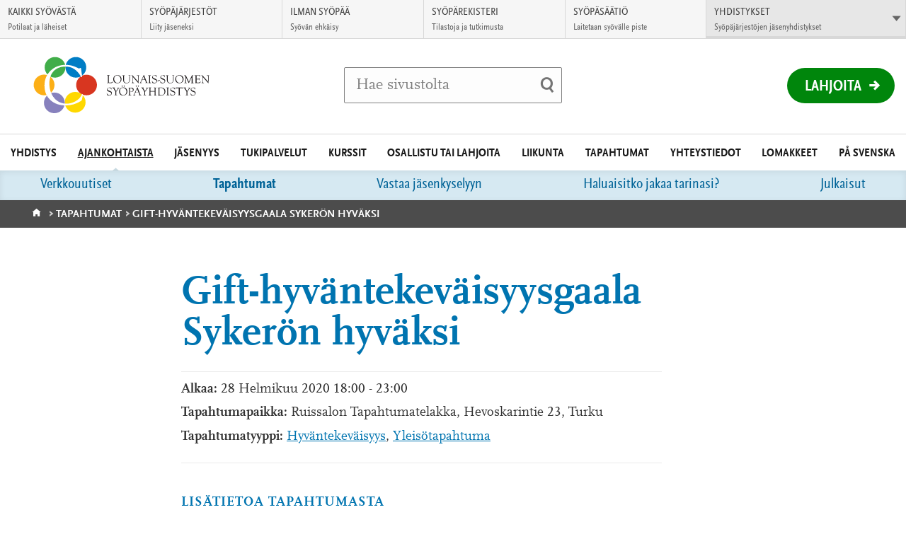

--- FILE ---
content_type: text/html; charset=UTF-8
request_url: https://www.lounais-suomensyopayhdistys.fi/ajankohtaista/tapahtumat/gift-hyvantekevaisyysgaala-sykeron-hyvaksi/
body_size: 13706
content:
<!DOCTYPE html>
<html class="no-js" lang="fi">
<head>

    <!-- Google Tag Manager -->
<script>(function(w,d,s,l,i){w[l]=w[l]||[];w[l].push({'gtm.start':
new Date().getTime(),event:'gtm.js'});var f=d.getElementsByTagName(s)[0],
j=d.createElement(s),dl=l!='dataLayer'?'&l='+l:'';j.async=true;j.src=
'https://www.googletagmanager.com/gtm.js?id='+i+dl;f.parentNode.insertBefore(j,f);
})(window,document,'script','dataLayer','GTM-MLGJQXX');</script>
<!-- End Google Tag Manager -->
    <!-- Global site tag (gtag.js) - Google Analytics -->

    <script async src="https://www.googletagmanager.com/gtag/js?id=UA-3110307-36"></script>

    <script>

      window.dataLayer = window.dataLayer || [];

      function gtag(){dataLayer.push(arguments);}

      gtag('js', new Date());



      gtag('config', 'UA-3110307-36');

    </script>

    <meta charset="UTF-8">
    <meta http-equiv="X-UA-Compatible" content="IE=edge">
    <title>Gift-hyväntekeväisyysgaala Sykerön hyväksi | Lounais-Suomen Syöpäyhdistys</title>

    <meta name="viewport" content="width=device-width, initial-scale=1.0, minimum-scale=1.0">
    <meta property="fb:app_id" content="828864433901368" />

    <link rel="shortcut icon" href="https://www.lounais-suomensyopayhdistys.fi/app/themes/alueellisetsyopayhdistykset/assets/images/favicons/favicon.ico" />
    <link rel="apple-touch-icon-precomposed" sizes="57x57" href="https://www.lounais-suomensyopayhdistys.fi/app/themes/alueellisetsyopayhdistykset/assets/images/favicons/apple-touch-icon-57x57.png" />
    <link rel="apple-touch-icon-precomposed" sizes="114x114" href="https://www.lounais-suomensyopayhdistys.fi/app/themes/alueellisetsyopayhdistykset/assets/images/favicons/apple-touch-icon-114x114.png" />
    <link rel="apple-touch-icon-precomposed" sizes="72x72" href="https://www.lounais-suomensyopayhdistys.fi/app/themes/alueellisetsyopayhdistykset/assets/images/favicons/apple-touch-icon-72x72.png" />
    <link rel="apple-touch-icon-precomposed" sizes="144x144" href="https://www.lounais-suomensyopayhdistys.fi/app/themes/alueellisetsyopayhdistykset/assets/images/favicons/apple-touch-icon-144x144.png" />
    <link rel="apple-touch-icon-precomposed" sizes="60x60" href="https://www.lounais-suomensyopayhdistys.fi/app/themes/alueellisetsyopayhdistykset/assets/images/favicons/apple-touch-icon-60x60.png" />
    <link rel="apple-touch-icon-precomposed" sizes="120x120" href="https://www.lounais-suomensyopayhdistys.fi/app/themes/alueellisetsyopayhdistykset/assets/images/favicons/apple-touch-icon-120x120.png" />
    <link rel="apple-touch-icon-precomposed" sizes="76x76" href="https://www.lounais-suomensyopayhdistys.fi/app/themes/alueellisetsyopayhdistykset/assets/images/favicons/apple-touch-icon-76x76.png" />
    <link rel="apple-touch-icon-precomposed" sizes="152x152" href="https://www.lounais-suomensyopayhdistys.fi/app/themes/alueellisetsyopayhdistykset/assets/images/favicons/apple-touch-icon-152x152.png" />
    <link rel="icon" type="image/png" href="https://www.lounais-suomensyopayhdistys.fi/app/themes/alueellisetsyopayhdistykset/assets/images/favicons/favicon-196x196.png" sizes="196x196" />
    <link rel="icon" type="image/png" href="https://www.lounais-suomensyopayhdistys.fi/app/themes/alueellisetsyopayhdistykset/assets/images/favicons/favicon-96x96.png" sizes="96x96" />
    <link rel="icon" type="image/png" href="https://www.lounais-suomensyopayhdistys.fi/app/themes/alueellisetsyopayhdistykset/assets/images/favicons/favicon-64x64.png" sizes="64x64" />
    <link rel="icon" type="image/png" href="https://www.lounais-suomensyopayhdistys.fi/app/themes/alueellisetsyopayhdistykset/assets/images/favicons/favicon-48x48.png" sizes="48x48" />
    <link rel="icon" type="image/png" href="https://www.lounais-suomensyopayhdistys.fi/app/themes/alueellisetsyopayhdistykset/assets/images/favicons/favicon-32x32.png" sizes="32x32" />
    <link rel="icon" type="image/png" href="https://www.lounais-suomensyopayhdistys.fi/app/themes/alueellisetsyopayhdistykset/assets/images/favicons/favicon-24x24.png" sizes="24x24" />
    <link rel="icon" type="image/png" href="https://www.lounais-suomensyopayhdistys.fi/app/themes/alueellisetsyopayhdistykset/assets/images/favicons/favicon-16x16.png" sizes="16x16" />
    <link rel="icon" type="image/png" href="https://www.lounais-suomensyopayhdistys.fi/app/themes/alueellisetsyopayhdistykset/assets/images/favicons/favicon-128x128.png" sizes="128x128" />
    <meta name="msapplication-square70x70logo" content="https://www.lounais-suomensyopayhdistys.fi/app/themes/alueellisetsyopayhdistykset/assets/images/favicons/mstile-70x70.png" />
    <meta name="msapplication-square150x150logo" content="https://www.lounais-suomensyopayhdistys.fi/app/themes/alueellisetsyopayhdistykset/assets/images/favicons/mstile-150x150.png" />
    <meta name="msapplication-wide310x150logo" content="https://www.lounais-suomensyopayhdistys.fi/app/themes/alueellisetsyopayhdistykset/assets/images/favicons/mstile-310x150.png" />
    <meta name="msapplication-square310x310logo" content="https://www.lounais-suomensyopayhdistys.fi/app/themes/alueellisetsyopayhdistykset/assets/images/favicons/mstile-310x310.png" />
    <meta name="msapplication-TileColor" content="#ffffff"/>

    <!--[if gt IE 8]><!-->
        <link rel="stylesheet" href="https://www.lounais-suomensyopayhdistys.fi/app/themes/alueellisetsyopayhdistykset/assets/css/main.min.css?ver=1766131396">
    <!--<![endif]-->    <script id="CookieConsent" src="https://policy.app.cookieinformation.com/uc.js" data-culture="FI" type="text/javascript"></script>
    <meta name='robots' content='index, follow, max-image-preview:large, max-snippet:-1, max-video-preview:-1' />

	<!-- This site is optimized with the Yoast SEO plugin v26.6 - https://yoast.com/wordpress/plugins/seo/ -->
	<link rel="canonical" href="https://www.lounais-suomensyopayhdistys.fi/ajankohtaista/tapahtumat/gift-hyvantekevaisyysgaala-sykeron-hyvaksi/" />
	<meta property="og:locale" content="fi_FI" />
	<meta property="og:type" content="article" />
	<meta property="og:title" content="Gift-hyväntekeväisyysgaala Sykerön hyväksi - Lounais-Suomen Syöpäyhdistys" />
	<meta property="og:description" content="Lapsisyöpäpotilasperheiden kerho Sykerön 40-vuotisjuhlavuoden kunniaksi Gift-hyväntekeväisyysgaalassa kerätään varoja syöpään sairastuneiden lasten ja heidän perheidensä hyväksi. Tilaisuudessa esiintyvät laulaja Mira Luoti ja räppäri Joacim. Lisäksi luvassa on huutokauppa. Seremoniamestareina toimivat Mamma rimpuilee -blogistaan tunnettu Laura Satamo ja Linnateatterissa tekemistään lukuista roolitöistä tutuksi tullut Tom Petäjä. Liput 150 €/hlö ja 900 €/6 henkilön pöytä. Hintaan sisältyy kolmen [&hellip;]" />
	<meta property="og:url" content="https://www.lounais-suomensyopayhdistys.fi/ajankohtaista/tapahtumat/gift-hyvantekevaisyysgaala-sykeron-hyvaksi/" />
	<meta property="og:site_name" content="Lounais-Suomen Syöpäyhdistys" />
	<meta property="article:modified_time" content="2020-02-04T10:48:51+00:00" />
	<meta name="twitter:card" content="summary_large_image" />
	<meta name="twitter:label1" content="Est. reading time" />
	<meta name="twitter:data1" content="1 minuutti" />
	<script type="application/ld+json" class="yoast-schema-graph">{"@context":"https://schema.org","@graph":[{"@type":"WebPage","@id":"https://www.lounais-suomensyopayhdistys.fi/ajankohtaista/tapahtumat/gift-hyvantekevaisyysgaala-sykeron-hyvaksi/","url":"https://www.lounais-suomensyopayhdistys.fi/ajankohtaista/tapahtumat/gift-hyvantekevaisyysgaala-sykeron-hyvaksi/","name":"Gift-hyväntekeväisyysgaala Sykerön hyväksi - Lounais-Suomen Syöpäyhdistys","isPartOf":{"@id":"https://www.lounais-suomensyopayhdistys.fi/#website"},"datePublished":"2020-01-24T11:18:32+00:00","dateModified":"2020-02-04T10:48:51+00:00","breadcrumb":{"@id":"https://www.lounais-suomensyopayhdistys.fi/ajankohtaista/tapahtumat/gift-hyvantekevaisyysgaala-sykeron-hyvaksi/#breadcrumb"},"inLanguage":"fi","potentialAction":[{"@type":"ReadAction","target":["https://www.lounais-suomensyopayhdistys.fi/ajankohtaista/tapahtumat/gift-hyvantekevaisyysgaala-sykeron-hyvaksi/"]}]},{"@type":"BreadcrumbList","@id":"https://www.lounais-suomensyopayhdistys.fi/ajankohtaista/tapahtumat/gift-hyvantekevaisyysgaala-sykeron-hyvaksi/#breadcrumb","itemListElement":[{"@type":"ListItem","position":1,"name":"Etusivu","item":"https://www.lounais-suomensyopayhdistys.fi/"},{"@type":"ListItem","position":2,"name":"Tapahtumat","item":"https://www.lounais-suomensyopayhdistys.fi/ajankohtaista/tapahtumat/"},{"@type":"ListItem","position":3,"name":"Gift-hyväntekeväisyysgaala Sykerön hyväksi"}]},{"@type":"WebSite","@id":"https://www.lounais-suomensyopayhdistys.fi/#website","url":"https://www.lounais-suomensyopayhdistys.fi/","name":"Lounais-Suomen Syöpäyhdistys","description":"","potentialAction":[{"@type":"SearchAction","target":{"@type":"EntryPoint","urlTemplate":"https://www.lounais-suomensyopayhdistys.fi/?s={search_term_string}"},"query-input":{"@type":"PropertyValueSpecification","valueRequired":true,"valueName":"search_term_string"}}],"inLanguage":"fi"}]}</script>
	<!-- / Yoast SEO plugin. -->


<link rel="alternate" title="oEmbed (JSON)" type="application/json+oembed" href="https://www.lounais-suomensyopayhdistys.fi/wp-json/oembed/1.0/embed?url=https%3A%2F%2Fwww.lounais-suomensyopayhdistys.fi%2Fajankohtaista%2Ftapahtumat%2Fgift-hyvantekevaisyysgaala-sykeron-hyvaksi%2F&#038;lang=fi" />
<link rel="alternate" title="oEmbed (XML)" type="text/xml+oembed" href="https://www.lounais-suomensyopayhdistys.fi/wp-json/oembed/1.0/embed?url=https%3A%2F%2Fwww.lounais-suomensyopayhdistys.fi%2Fajankohtaista%2Ftapahtumat%2Fgift-hyvantekevaisyysgaala-sykeron-hyvaksi%2F&#038;format=xml&#038;lang=fi" />
<style id='wp-img-auto-sizes-contain-inline-css' type='text/css'>
img:is([sizes=auto i],[sizes^="auto," i]){contain-intrinsic-size:3000px 1500px}
/*# sourceURL=wp-img-auto-sizes-contain-inline-css */
</style>
<style id='wp-block-library-inline-css' type='text/css'>
:root{--wp-block-synced-color:#7a00df;--wp-block-synced-color--rgb:122,0,223;--wp-bound-block-color:var(--wp-block-synced-color);--wp-editor-canvas-background:#ddd;--wp-admin-theme-color:#007cba;--wp-admin-theme-color--rgb:0,124,186;--wp-admin-theme-color-darker-10:#006ba1;--wp-admin-theme-color-darker-10--rgb:0,107,160.5;--wp-admin-theme-color-darker-20:#005a87;--wp-admin-theme-color-darker-20--rgb:0,90,135;--wp-admin-border-width-focus:2px}@media (min-resolution:192dpi){:root{--wp-admin-border-width-focus:1.5px}}.wp-element-button{cursor:pointer}:root .has-very-light-gray-background-color{background-color:#eee}:root .has-very-dark-gray-background-color{background-color:#313131}:root .has-very-light-gray-color{color:#eee}:root .has-very-dark-gray-color{color:#313131}:root .has-vivid-green-cyan-to-vivid-cyan-blue-gradient-background{background:linear-gradient(135deg,#00d084,#0693e3)}:root .has-purple-crush-gradient-background{background:linear-gradient(135deg,#34e2e4,#4721fb 50%,#ab1dfe)}:root .has-hazy-dawn-gradient-background{background:linear-gradient(135deg,#faaca8,#dad0ec)}:root .has-subdued-olive-gradient-background{background:linear-gradient(135deg,#fafae1,#67a671)}:root .has-atomic-cream-gradient-background{background:linear-gradient(135deg,#fdd79a,#004a59)}:root .has-nightshade-gradient-background{background:linear-gradient(135deg,#330968,#31cdcf)}:root .has-midnight-gradient-background{background:linear-gradient(135deg,#020381,#2874fc)}:root{--wp--preset--font-size--normal:16px;--wp--preset--font-size--huge:42px}.has-regular-font-size{font-size:1em}.has-larger-font-size{font-size:2.625em}.has-normal-font-size{font-size:var(--wp--preset--font-size--normal)}.has-huge-font-size{font-size:var(--wp--preset--font-size--huge)}.has-text-align-center{text-align:center}.has-text-align-left{text-align:left}.has-text-align-right{text-align:right}.has-fit-text{white-space:nowrap!important}#end-resizable-editor-section{display:none}.aligncenter{clear:both}.items-justified-left{justify-content:flex-start}.items-justified-center{justify-content:center}.items-justified-right{justify-content:flex-end}.items-justified-space-between{justify-content:space-between}.screen-reader-text{border:0;clip-path:inset(50%);height:1px;margin:-1px;overflow:hidden;padding:0;position:absolute;width:1px;word-wrap:normal!important}.screen-reader-text:focus{background-color:#ddd;clip-path:none;color:#444;display:block;font-size:1em;height:auto;left:5px;line-height:normal;padding:15px 23px 14px;text-decoration:none;top:5px;width:auto;z-index:100000}html :where(.has-border-color){border-style:solid}html :where([style*=border-top-color]){border-top-style:solid}html :where([style*=border-right-color]){border-right-style:solid}html :where([style*=border-bottom-color]){border-bottom-style:solid}html :where([style*=border-left-color]){border-left-style:solid}html :where([style*=border-width]){border-style:solid}html :where([style*=border-top-width]){border-top-style:solid}html :where([style*=border-right-width]){border-right-style:solid}html :where([style*=border-bottom-width]){border-bottom-style:solid}html :where([style*=border-left-width]){border-left-style:solid}html :where(img[class*=wp-image-]){height:auto;max-width:100%}:where(figure){margin:0 0 1em}html :where(.is-position-sticky){--wp-admin--admin-bar--position-offset:var(--wp-admin--admin-bar--height,0px)}@media screen and (max-width:600px){html :where(.is-position-sticky){--wp-admin--admin-bar--position-offset:0px}}

/*# sourceURL=wp-block-library-inline-css */
</style><style id='global-styles-inline-css' type='text/css'>
:root{--wp--preset--aspect-ratio--square: 1;--wp--preset--aspect-ratio--4-3: 4/3;--wp--preset--aspect-ratio--3-4: 3/4;--wp--preset--aspect-ratio--3-2: 3/2;--wp--preset--aspect-ratio--2-3: 2/3;--wp--preset--aspect-ratio--16-9: 16/9;--wp--preset--aspect-ratio--9-16: 9/16;--wp--preset--color--black: #000000;--wp--preset--color--cyan-bluish-gray: #abb8c3;--wp--preset--color--white: #ffffff;--wp--preset--color--pale-pink: #f78da7;--wp--preset--color--vivid-red: #cf2e2e;--wp--preset--color--luminous-vivid-orange: #ff6900;--wp--preset--color--luminous-vivid-amber: #fcb900;--wp--preset--color--light-green-cyan: #7bdcb5;--wp--preset--color--vivid-green-cyan: #00d084;--wp--preset--color--pale-cyan-blue: #8ed1fc;--wp--preset--color--vivid-cyan-blue: #0693e3;--wp--preset--color--vivid-purple: #9b51e0;--wp--preset--gradient--vivid-cyan-blue-to-vivid-purple: linear-gradient(135deg,rgb(6,147,227) 0%,rgb(155,81,224) 100%);--wp--preset--gradient--light-green-cyan-to-vivid-green-cyan: linear-gradient(135deg,rgb(122,220,180) 0%,rgb(0,208,130) 100%);--wp--preset--gradient--luminous-vivid-amber-to-luminous-vivid-orange: linear-gradient(135deg,rgb(252,185,0) 0%,rgb(255,105,0) 100%);--wp--preset--gradient--luminous-vivid-orange-to-vivid-red: linear-gradient(135deg,rgb(255,105,0) 0%,rgb(207,46,46) 100%);--wp--preset--gradient--very-light-gray-to-cyan-bluish-gray: linear-gradient(135deg,rgb(238,238,238) 0%,rgb(169,184,195) 100%);--wp--preset--gradient--cool-to-warm-spectrum: linear-gradient(135deg,rgb(74,234,220) 0%,rgb(151,120,209) 20%,rgb(207,42,186) 40%,rgb(238,44,130) 60%,rgb(251,105,98) 80%,rgb(254,248,76) 100%);--wp--preset--gradient--blush-light-purple: linear-gradient(135deg,rgb(255,206,236) 0%,rgb(152,150,240) 100%);--wp--preset--gradient--blush-bordeaux: linear-gradient(135deg,rgb(254,205,165) 0%,rgb(254,45,45) 50%,rgb(107,0,62) 100%);--wp--preset--gradient--luminous-dusk: linear-gradient(135deg,rgb(255,203,112) 0%,rgb(199,81,192) 50%,rgb(65,88,208) 100%);--wp--preset--gradient--pale-ocean: linear-gradient(135deg,rgb(255,245,203) 0%,rgb(182,227,212) 50%,rgb(51,167,181) 100%);--wp--preset--gradient--electric-grass: linear-gradient(135deg,rgb(202,248,128) 0%,rgb(113,206,126) 100%);--wp--preset--gradient--midnight: linear-gradient(135deg,rgb(2,3,129) 0%,rgb(40,116,252) 100%);--wp--preset--font-size--small: 13px;--wp--preset--font-size--medium: 20px;--wp--preset--font-size--large: 36px;--wp--preset--font-size--x-large: 42px;--wp--preset--spacing--20: 0.44rem;--wp--preset--spacing--30: 0.67rem;--wp--preset--spacing--40: 1rem;--wp--preset--spacing--50: 1.5rem;--wp--preset--spacing--60: 2.25rem;--wp--preset--spacing--70: 3.38rem;--wp--preset--spacing--80: 5.06rem;--wp--preset--shadow--natural: 6px 6px 9px rgba(0, 0, 0, 0.2);--wp--preset--shadow--deep: 12px 12px 50px rgba(0, 0, 0, 0.4);--wp--preset--shadow--sharp: 6px 6px 0px rgba(0, 0, 0, 0.2);--wp--preset--shadow--outlined: 6px 6px 0px -3px rgb(255, 255, 255), 6px 6px rgb(0, 0, 0);--wp--preset--shadow--crisp: 6px 6px 0px rgb(0, 0, 0);}:where(.is-layout-flex){gap: 0.5em;}:where(.is-layout-grid){gap: 0.5em;}body .is-layout-flex{display: flex;}.is-layout-flex{flex-wrap: wrap;align-items: center;}.is-layout-flex > :is(*, div){margin: 0;}body .is-layout-grid{display: grid;}.is-layout-grid > :is(*, div){margin: 0;}:where(.wp-block-columns.is-layout-flex){gap: 2em;}:where(.wp-block-columns.is-layout-grid){gap: 2em;}:where(.wp-block-post-template.is-layout-flex){gap: 1.25em;}:where(.wp-block-post-template.is-layout-grid){gap: 1.25em;}.has-black-color{color: var(--wp--preset--color--black) !important;}.has-cyan-bluish-gray-color{color: var(--wp--preset--color--cyan-bluish-gray) !important;}.has-white-color{color: var(--wp--preset--color--white) !important;}.has-pale-pink-color{color: var(--wp--preset--color--pale-pink) !important;}.has-vivid-red-color{color: var(--wp--preset--color--vivid-red) !important;}.has-luminous-vivid-orange-color{color: var(--wp--preset--color--luminous-vivid-orange) !important;}.has-luminous-vivid-amber-color{color: var(--wp--preset--color--luminous-vivid-amber) !important;}.has-light-green-cyan-color{color: var(--wp--preset--color--light-green-cyan) !important;}.has-vivid-green-cyan-color{color: var(--wp--preset--color--vivid-green-cyan) !important;}.has-pale-cyan-blue-color{color: var(--wp--preset--color--pale-cyan-blue) !important;}.has-vivid-cyan-blue-color{color: var(--wp--preset--color--vivid-cyan-blue) !important;}.has-vivid-purple-color{color: var(--wp--preset--color--vivid-purple) !important;}.has-black-background-color{background-color: var(--wp--preset--color--black) !important;}.has-cyan-bluish-gray-background-color{background-color: var(--wp--preset--color--cyan-bluish-gray) !important;}.has-white-background-color{background-color: var(--wp--preset--color--white) !important;}.has-pale-pink-background-color{background-color: var(--wp--preset--color--pale-pink) !important;}.has-vivid-red-background-color{background-color: var(--wp--preset--color--vivid-red) !important;}.has-luminous-vivid-orange-background-color{background-color: var(--wp--preset--color--luminous-vivid-orange) !important;}.has-luminous-vivid-amber-background-color{background-color: var(--wp--preset--color--luminous-vivid-amber) !important;}.has-light-green-cyan-background-color{background-color: var(--wp--preset--color--light-green-cyan) !important;}.has-vivid-green-cyan-background-color{background-color: var(--wp--preset--color--vivid-green-cyan) !important;}.has-pale-cyan-blue-background-color{background-color: var(--wp--preset--color--pale-cyan-blue) !important;}.has-vivid-cyan-blue-background-color{background-color: var(--wp--preset--color--vivid-cyan-blue) !important;}.has-vivid-purple-background-color{background-color: var(--wp--preset--color--vivid-purple) !important;}.has-black-border-color{border-color: var(--wp--preset--color--black) !important;}.has-cyan-bluish-gray-border-color{border-color: var(--wp--preset--color--cyan-bluish-gray) !important;}.has-white-border-color{border-color: var(--wp--preset--color--white) !important;}.has-pale-pink-border-color{border-color: var(--wp--preset--color--pale-pink) !important;}.has-vivid-red-border-color{border-color: var(--wp--preset--color--vivid-red) !important;}.has-luminous-vivid-orange-border-color{border-color: var(--wp--preset--color--luminous-vivid-orange) !important;}.has-luminous-vivid-amber-border-color{border-color: var(--wp--preset--color--luminous-vivid-amber) !important;}.has-light-green-cyan-border-color{border-color: var(--wp--preset--color--light-green-cyan) !important;}.has-vivid-green-cyan-border-color{border-color: var(--wp--preset--color--vivid-green-cyan) !important;}.has-pale-cyan-blue-border-color{border-color: var(--wp--preset--color--pale-cyan-blue) !important;}.has-vivid-cyan-blue-border-color{border-color: var(--wp--preset--color--vivid-cyan-blue) !important;}.has-vivid-purple-border-color{border-color: var(--wp--preset--color--vivid-purple) !important;}.has-vivid-cyan-blue-to-vivid-purple-gradient-background{background: var(--wp--preset--gradient--vivid-cyan-blue-to-vivid-purple) !important;}.has-light-green-cyan-to-vivid-green-cyan-gradient-background{background: var(--wp--preset--gradient--light-green-cyan-to-vivid-green-cyan) !important;}.has-luminous-vivid-amber-to-luminous-vivid-orange-gradient-background{background: var(--wp--preset--gradient--luminous-vivid-amber-to-luminous-vivid-orange) !important;}.has-luminous-vivid-orange-to-vivid-red-gradient-background{background: var(--wp--preset--gradient--luminous-vivid-orange-to-vivid-red) !important;}.has-very-light-gray-to-cyan-bluish-gray-gradient-background{background: var(--wp--preset--gradient--very-light-gray-to-cyan-bluish-gray) !important;}.has-cool-to-warm-spectrum-gradient-background{background: var(--wp--preset--gradient--cool-to-warm-spectrum) !important;}.has-blush-light-purple-gradient-background{background: var(--wp--preset--gradient--blush-light-purple) !important;}.has-blush-bordeaux-gradient-background{background: var(--wp--preset--gradient--blush-bordeaux) !important;}.has-luminous-dusk-gradient-background{background: var(--wp--preset--gradient--luminous-dusk) !important;}.has-pale-ocean-gradient-background{background: var(--wp--preset--gradient--pale-ocean) !important;}.has-electric-grass-gradient-background{background: var(--wp--preset--gradient--electric-grass) !important;}.has-midnight-gradient-background{background: var(--wp--preset--gradient--midnight) !important;}.has-small-font-size{font-size: var(--wp--preset--font-size--small) !important;}.has-medium-font-size{font-size: var(--wp--preset--font-size--medium) !important;}.has-large-font-size{font-size: var(--wp--preset--font-size--large) !important;}.has-x-large-font-size{font-size: var(--wp--preset--font-size--x-large) !important;}
/*# sourceURL=global-styles-inline-css */
</style>

<style id='classic-theme-styles-inline-css' type='text/css'>
/*! This file is auto-generated */
.wp-block-button__link{color:#fff;background-color:#32373c;border-radius:9999px;box-shadow:none;text-decoration:none;padding:calc(.667em + 2px) calc(1.333em + 2px);font-size:1.125em}.wp-block-file__button{background:#32373c;color:#fff;text-decoration:none}
/*# sourceURL=/wp-includes/css/classic-themes.min.css */
</style>
<script type="text/javascript" src="https://www.lounais-suomensyopayhdistys.fi/app/themes/alueellisetsyopayhdistykset/assets/js/vendor/modernizr-2.7.1.min.js?ver=2.7.1" id="modernizr-js-js"></script>
<script type="text/javascript" src="https://www.lounais-suomensyopayhdistys.fi/app/themes/alueellisetsyopayhdistykset/assets/js/vendor/jquery-2.1.1.min.js?ver=2.1.1" id="jquery-js"></script>
<link rel="https://api.w.org/" href="https://www.lounais-suomensyopayhdistys.fi/wp-json/" />
<link rel='shortlink' href='https://www.lounais-suomensyopayhdistys.fi/?p=5625' />
    <script type="text/javascript">
        var ajaxurl = "https://www.lounais-suomensyopayhdistys.fi/app/themes/alueellisetsyopayhdistykset/lib/ajax-frontend.php";
        var no_events_found = "Ei tapahtumia tälle päivälle";

        ajaxurl = "/app/themes/alueellisetsyopayhdistykset/lib/ajax-frontend.php";
    </script>

    <script>
        // Pingdom RUM
        var _prum = [['id', '55f12899abe53d1132905ad0'],
                     ['mark', 'firstbyte', (new Date()).getTime()]];
        (function() {
            var s = document.getElementsByTagName('script')[0]
              , p = document.createElement('script');
            p.async = 'async';
            p.src = '//rum-static.pingdom.net/prum.min.js';
            s.parentNode.insertBefore(p, s);
        })();
    </script>
    
    <!-- Elisa bot -->
    </head>
<body class="wp-singular event-template-default single single-event postid-5625 wp-theme-alueellisetsyopayhdistykset site--lounais-suomen-sy--p--yhdistys">
    <!-- Google Tag Manager (noscript) -->
<noscript><iframe src="https://www.googletagmanager.com/ns.html?id=GTM-MLGJQXX"
height="0" width="0" style="display:none;visibility:hidden"></iframe></noscript>
<!-- End Google Tag Manager (noscript) -->

                <div id="fb-root"></div>
        <script>(function(d, s, id) {
          var js, fjs = d.getElementsByTagName(s)[0];
          if (d.getElementById(id)) return;
          js = d.createElement(s); js.id = id;
          js.src = "//connect.facebook.net/fi_FI/sdk.js#xfbml=1&version=v2.6";
          fjs.parentNode.insertBefore(js, fjs);
        }(document, 'script', 'facebook-jssdk'));</script>
    <!-- End Google Tag Manager -->    <script>
      !function(document, script, id) {
        var js;
        var fjs = document.getElementsByTagName(script)[0];

        if(!document.getElementById(id)) {
          js = document.createElement(script);
          js.id = id;
          js.src = "//platform.twitter.com/widgets.js";

          fjs.parentNode.insertBefore(js,fjs);
        }
      }(document, "script", "twitter-wjs")
    </script>
    <a href="#main" class="skip-to-content accessibility accessibility--focus">Siirry suoraan sisältöön</a>

    <div class="main-wrapper">
        <!-- Begin .header -->
        <header class="header js-header" role="banner">
            <div class="wrap-top">

                <div class="logo-container">
                    <a href="https://www.lounais-suomensyopayhdistys.fi/" class="logo">
                                                    <img src="https://syopa-alueelliset.s3.eu-west-1.amazonaws.com/sites/273/2018/08/20152611/lounais_suomensyopayhdistys.svg" alt="Lounais-Suomen Syöpäyhdistys - Etusivulle" />
                                            </a>
                </div>

                <div class="search-item-container">
                    <div class="search-item">
                        <form method="get" class="inline-form search-form" action="https://www.lounais-suomensyopayhdistys.fi/">
    <label for="search" class="js-search-label">
        <span class="search-trigger" aria-hidden="true"></span>
        <span class="placeholder">Hae sivustolta</span>
        <input id="search" type="search" class="field search js-search-input" name="s" />
    </label>
    <input type="submit" name="submit" class="submit-search" value="Tee haku" />
</form>
                    </div>
                </div>

                <div class="header-list-container">
                    <ul class="header-list">
                                                <li class="mobile-search">
                            <button class="mobile-search-toggle js-search-trigger">
                                <span class="mobile-search-label">Haku</span>
                                <span class="search-trigger" aria-hidden="true"></span>
                            </button>
                        </li>
                    </ul>

                                            <div class="donation-wrapper">
                            <a href="https://lahjoita.securycast.com/lssy" class="donation">Lahjoita</a>
                        </div>
                                    </div>
            </div>
            <button class="nav-toggle-menu">
                <span class="nav-toggle-menu__close-text">Sulje valikko</span>
                <span class="nav-toggle-menu__open-text">Valikko</span>
            </button>
            <nav class="nav-primary nav--theme--blue">
                <header class="header-subnav">
                    <button class="prev-level-trigger">
                        <span class="accessibility">Takaisin</span>
                    </button>
                    <a data-title="Etusivu" href="https://www.lounais-suomensyopayhdistys.fi/" class="nav-breadcrumb">Etusivu</a>
                </header>
                <ul class="nav-list top-level">
                <li id="nav-menu-item-23" class="main-menu-item  menu-item-even menu-item-depth-0 menu-item menu-item-type-post_type menu-item-object-page menu-item-has-children"><a href="https://www.lounais-suomensyopayhdistys.fi/yhdistys/" class="menu-link main-menu-link">Yhdistys</a>
<button data-href="https://www.lounais-suomensyopayhdistys.fi/yhdistys/" data-subtitle="Yhdistys" class="sub-level-trigger"><span class="accessibility">Avaa alavalikko Yhdistys</button></button><div class="sub-level-wrapper"><ul class="sub-level nav-list menu-odd  level-1">
	<li id="nav-menu-item-1958" class="sub-menu-item  menu-item-odd menu-item-depth-1 menu-item menu-item-type-post_type menu-item-object-page"><a href="https://www.lounais-suomensyopayhdistys.fi/yhdistys/toiminta/" class="menu-link sub-menu-link">Toiminta</a></li>
	<li id="nav-menu-item-1966" class="sub-menu-item  menu-item-odd menu-item-depth-1 menu-item menu-item-type-post_type menu-item-object-page"><a href="https://www.lounais-suomensyopayhdistys.fi/yhdistys/hallinto/" class="menu-link sub-menu-link">Hallinto</a></li>
	<li id="nav-menu-item-2223" class="sub-menu-item  menu-item-odd menu-item-depth-1 menu-item menu-item-type-post_type menu-item-object-page"><a href="https://www.lounais-suomensyopayhdistys.fi/yhdistys/paikallisosastot-ja-potilaskerhot/" class="menu-link sub-menu-link">Paikallisosastot ja potilaskerhot</a></li>
	<li id="nav-menu-item-2246" class="sub-menu-item  menu-item-odd menu-item-depth-1 menu-item menu-item-type-post_type menu-item-object-page menu-item-has-children"><a href="https://www.lounais-suomensyopayhdistys.fi/yhdistys/matkari/" class="menu-link sub-menu-link">Matkari</a>
	<button data-href="https://www.lounais-suomensyopayhdistys.fi/yhdistys/matkari/" data-subtitle="Matkari" class="sub-level-trigger"><span class="accessibility">Avaa alavalikko Matkari</button></button><div class="sub-level-wrapper"><ul class="sub-level nav-list menu-even sub-sub-menu level-2">
		<li id="nav-menu-item-5140" class="sub-menu-item sub-sub-menu-item menu-item-even menu-item-depth-2 menu-item menu-item-type-post_type menu-item-object-page"><a href="https://www.lounais-suomensyopayhdistys.fi/matka-herrankukkaro-21-7-2021/" class="menu-link sub-menu-link">Herrankukkaro 21.7.2021</a></li>
		<li id="nav-menu-item-2409" class="sub-menu-item sub-sub-menu-item menu-item-even menu-item-depth-2 menu-item menu-item-type-post_type menu-item-object-page"><a href="https://www.lounais-suomensyopayhdistys.fi/?page_id=2401" class="menu-link sub-menu-link">Ilmottautuminen matkalle</a></li>
	</ul></div>
</li>
</ul></div>
</li>
<li id="nav-menu-item-29" class="main-menu-item  menu-item-even menu-item-depth-0 current-menu-ancestor menu-item menu-item-type-post_type menu-item-object-page menu-item-has-children"><a href="https://www.lounais-suomensyopayhdistys.fi/ajankohtaista/" class="menu-link main-menu-link">Ajankohtaista</a>
<button data-href="https://www.lounais-suomensyopayhdistys.fi/ajankohtaista/" data-subtitle="Ajankohtaista" class="sub-level-trigger"><span class="accessibility">Avaa alavalikko Ajankohtaista</button></button><div class="sub-level-wrapper"><ul class="sub-level nav-list menu-odd  level-1">
	<li id="nav-menu-item-30" class="sub-menu-item  menu-item-odd menu-item-depth-1 menu-item menu-item-type-custom menu-item-object-custom"><a href="/ajankohtaista/verkkouutiset" class="menu-link sub-menu-link">Verkkouutiset</a></li>
	<li id="nav-menu-item-32" class="sub-menu-item  menu-item-odd menu-item-depth-1 current-menu-parent menu-item menu-item-type-custom menu-item-object-custom"><a href="/ajankohtaista/tapahtumat/" class="menu-link sub-menu-link">Tapahtumat</a></li>
	<li id="nav-menu-item-19394" class="sub-menu-item  menu-item-odd menu-item-depth-1 menu-item menu-item-type-post_type menu-item-object-page"><a href="https://www.lounais-suomensyopayhdistys.fi/vastaa-jasenkyselyyn/" class="menu-link sub-menu-link">Vastaa jäsenkyselyyn</a></li>
	<li id="nav-menu-item-19395" class="sub-menu-item  menu-item-odd menu-item-depth-1 menu-item menu-item-type-post_type menu-item-object-page"><a href="https://www.lounais-suomensyopayhdistys.fi/haluaisitko-jakaa-tarinasi/" class="menu-link sub-menu-link">Haluaisitko jakaa tarinasi?</a></li>
	<li id="nav-menu-item-1990" class="sub-menu-item  menu-item-odd menu-item-depth-1 menu-item menu-item-type-post_type menu-item-object-page"><a href="https://www.lounais-suomensyopayhdistys.fi/julkaisut/" class="menu-link sub-menu-link">Julkaisut</a></li>
</ul></div>
</li>
<li id="nav-menu-item-28" class="main-menu-item  menu-item-even menu-item-depth-0 menu-item menu-item-type-post_type menu-item-object-page menu-item-has-children"><a href="https://www.lounais-suomensyopayhdistys.fi/jasenyys/" class="menu-link main-menu-link">Jäsenyys</a>
<button data-href="https://www.lounais-suomensyopayhdistys.fi/jasenyys/" data-subtitle="Jäsenyys" class="sub-level-trigger"><span class="accessibility">Avaa alavalikko Jäsenyys</button></button><div class="sub-level-wrapper"><ul class="sub-level nav-list menu-odd  level-1">
	<li id="nav-menu-item-2037" class="sub-menu-item  menu-item-odd menu-item-depth-1 menu-item menu-item-type-post_type menu-item-object-page"><a href="https://www.lounais-suomensyopayhdistys.fi/jasenyys/liity-jaseneksi/" class="menu-link sub-menu-link">Liity jäseneksi</a></li>
	<li id="nav-menu-item-2040" class="sub-menu-item  menu-item-odd menu-item-depth-1 menu-item menu-item-type-post_type menu-item-object-page"><a href="https://www.lounais-suomensyopayhdistys.fi/jasenyys/jasenedut/" class="menu-link sub-menu-link">Jäsenedut</a></li>
	<li id="nav-menu-item-2046" class="sub-menu-item  menu-item-odd menu-item-depth-1 menu-item menu-item-type-post_type menu-item-object-page"><a href="https://www.lounais-suomensyopayhdistys.fi/jasenyys/korvaus/" class="menu-link sub-menu-link">Taloudellinen tuki</a></li>
	<li id="nav-menu-item-13597" class="sub-menu-item  menu-item-odd menu-item-depth-1 menu-item menu-item-type-post_type menu-item-object-page"><a href="https://www.lounais-suomensyopayhdistys.fi/jasenhuone/" class="menu-link sub-menu-link">Jäsenhuone</a></li>
	<li id="nav-menu-item-801" class="sub-menu-item  menu-item-odd menu-item-depth-1 menu-item menu-item-type-post_type menu-item-object-page"><a href="https://www.lounais-suomensyopayhdistys.fi/jasenyys/muuta-jasentietoja/" class="menu-link sub-menu-link">Muutoksia jäsentietoihin</a></li>
</ul></div>
</li>
<li id="nav-menu-item-26" class="main-menu-item  menu-item-even menu-item-depth-0 menu-item menu-item-type-post_type menu-item-object-page menu-item-has-children"><a href="https://www.lounais-suomensyopayhdistys.fi/tukipalvelut/" class="menu-link main-menu-link">Tukipalvelut</a>
<button data-href="https://www.lounais-suomensyopayhdistys.fi/tukipalvelut/" data-subtitle="Tukipalvelut" class="sub-level-trigger"><span class="accessibility">Avaa alavalikko Tukipalvelut</button></button><div class="sub-level-wrapper"><ul class="sub-level nav-list menu-odd  level-1">
	<li id="nav-menu-item-2122" class="sub-menu-item  menu-item-odd menu-item-depth-1 menu-item menu-item-type-post_type menu-item-object-page"><a href="https://www.lounais-suomensyopayhdistys.fi/tukipalvelut/kun-sairastut/" class="menu-link sub-menu-link">Sairastuneelle</a></li>
	<li id="nav-menu-item-2125" class="sub-menu-item  menu-item-odd menu-item-depth-1 menu-item menu-item-type-post_type menu-item-object-page"><a href="https://www.lounais-suomensyopayhdistys.fi/tukipalvelut/vertaistuki/" class="menu-link sub-menu-link">Vertaistuki</a></li>
	<li id="nav-menu-item-2129" class="sub-menu-item  menu-item-odd menu-item-depth-1 menu-item menu-item-type-post_type menu-item-object-page"><a href="https://www.lounais-suomensyopayhdistys.fi/tukipalvelut/syopaneuvonta-asemat/" class="menu-link sub-menu-link">Sairaanhoitajien vastaanotto</a></li>
	<li id="nav-menu-item-9550" class="sub-menu-item  menu-item-odd menu-item-depth-1 menu-item menu-item-type-post_type menu-item-object-page"><a href="https://www.lounais-suomensyopayhdistys.fi/tukipalvelut/lapsiperheet/" class="menu-link sub-menu-link">Lapsiperheet</a></li>
	<li id="nav-menu-item-3689" class="sub-menu-item  menu-item-odd menu-item-depth-1 menu-item menu-item-type-post_type menu-item-object-page"><a href="https://www.lounais-suomensyopayhdistys.fi/tukipalvelut/lasten-aurinkosuojaus/" class="menu-link sub-menu-link">Lasten aurinkosuojaus</a></li>
	<li id="nav-menu-item-2002" class="sub-menu-item  menu-item-odd menu-item-depth-1 menu-item menu-item-type-post_type menu-item-object-page"><a href="https://www.lounais-suomensyopayhdistys.fi/tukipalvelut/niko-toiminta/" class="menu-link sub-menu-link">Niko-toiminta</a></li>
	<li id="nav-menu-item-13552" class="sub-menu-item  menu-item-odd menu-item-depth-1 menu-item menu-item-type-post_type menu-item-object-page"><a href="https://www.lounais-suomensyopayhdistys.fi/psykososiaalinen-tuki/" class="menu-link sub-menu-link">Psykososiaalinen tuki</a></li>
</ul></div>
</li>
<li id="nav-menu-item-27" class="main-menu-item  menu-item-even menu-item-depth-0 menu-item menu-item-type-post_type menu-item-object-page menu-item-has-children"><a href="https://www.lounais-suomensyopayhdistys.fi/kurssit-ja-virkistys/" class="menu-link main-menu-link">Kurssit</a>
<button data-href="https://www.lounais-suomensyopayhdistys.fi/kurssit-ja-virkistys/" data-subtitle="Kurssit" class="sub-level-trigger"><span class="accessibility">Avaa alavalikko Kurssit</button></button><div class="sub-level-wrapper"><ul class="sub-level nav-list menu-odd  level-1">
	<li id="nav-menu-item-2112" class="sub-menu-item  menu-item-odd menu-item-depth-1 menu-item menu-item-type-post_type menu-item-object-page"><a href="https://www.lounais-suomensyopayhdistys.fi/kurssit-ja-virkistys/kurssit/" class="menu-link sub-menu-link">Kurssit syöpää sairastaville</a></li>
	<li id="nav-menu-item-13353" class="sub-menu-item  menu-item-odd menu-item-depth-1 menu-item menu-item-type-post_type menu-item-object-page"><a href="https://www.lounais-suomensyopayhdistys.fi/kurssit-ja-virkistys/kurssit-omaishoitajille/" class="menu-link sub-menu-link">Kurssit omaishoitajille</a></li>
</ul></div>
</li>
<li id="nav-menu-item-25" class="main-menu-item  menu-item-even menu-item-depth-0 menu-item menu-item-type-post_type menu-item-object-page menu-item-has-children"><a href="https://www.lounais-suomensyopayhdistys.fi/osallistu/" class="menu-link main-menu-link">Osallistu tai lahjoita</a>
<button data-href="https://www.lounais-suomensyopayhdistys.fi/osallistu/" data-subtitle="Osallistu tai lahjoita" class="sub-level-trigger"><span class="accessibility">Avaa alavalikko Osallistu tai lahjoita</button></button><div class="sub-level-wrapper"><ul class="sub-level nav-list menu-odd  level-1">
	<li id="nav-menu-item-2158" class="sub-menu-item  menu-item-odd menu-item-depth-1 menu-item menu-item-type-post_type menu-item-object-page"><a href="https://www.lounais-suomensyopayhdistys.fi/osallistu/vapaaehtoiseksi/" class="menu-link sub-menu-link">Vapaaehtoistoiminta</a></li>
	<li id="nav-menu-item-2071" class="sub-menu-item  menu-item-odd menu-item-depth-1 menu-item menu-item-type-post_type menu-item-object-page"><a href="https://www.lounais-suomensyopayhdistys.fi/osallistu/lahjoitukset-keraykset/" class="menu-link sub-menu-link">Lahjoitukset &amp; keräykset</a></li>
	<li id="nav-menu-item-2074" class="sub-menu-item  menu-item-odd menu-item-depth-1 menu-item menu-item-type-post_type menu-item-object-page"><a href="https://www.lounais-suomensyopayhdistys.fi/osallistu/hyvantekevaisyystilaisuudet/" class="menu-link sub-menu-link">Hyväntekeväisyystilaisuudet</a></li>
	<li id="nav-menu-item-2077" class="sub-menu-item  menu-item-odd menu-item-depth-1 menu-item menu-item-type-post_type menu-item-object-page"><a href="https://www.lounais-suomensyopayhdistys.fi/osallistu/yritysyhteistyo/" class="menu-link sub-menu-link">Yritysyhteistyö</a></li>
	<li id="nav-menu-item-1997" class="sub-menu-item  menu-item-odd menu-item-depth-1 menu-item menu-item-type-post_type menu-item-object-page"><a href="https://www.lounais-suomensyopayhdistys.fi/osallistu/apurahat/" class="menu-link sub-menu-link">Apurahat</a></li>
</ul></div>
</li>
<li id="nav-menu-item-8862" class="main-menu-item  menu-item-even menu-item-depth-0 menu-item menu-item-type-post_type menu-item-object-page menu-item-has-children"><a href="https://www.lounais-suomensyopayhdistys.fi/liikunta/" class="menu-link main-menu-link">Liikunta</a>
<button data-href="https://www.lounais-suomensyopayhdistys.fi/liikunta/" data-subtitle="Liikunta" class="sub-level-trigger"><span class="accessibility">Avaa alavalikko Liikunta</button></button><div class="sub-level-wrapper"><ul class="sub-level nav-list menu-odd  level-1">
	<li id="nav-menu-item-17659" class="sub-menu-item  menu-item-odd menu-item-depth-1 menu-item menu-item-type-post_type menu-item-object-page"><a href="https://www.lounais-suomensyopayhdistys.fi/liikunta/etaliikunta/" class="menu-link sub-menu-link">Etäliikunta</a></li>
	<li id="nav-menu-item-17658" class="sub-menu-item  menu-item-odd menu-item-depth-1 menu-item menu-item-type-post_type menu-item-object-page"><a href="https://www.lounais-suomensyopayhdistys.fi/liikunta/muu-liikunta/" class="menu-link sub-menu-link">Muu liikunta</a></li>
</ul></div>
</li>
<li id="nav-menu-item-6154" class="main-menu-item  menu-item-even menu-item-depth-0 current-menu-parent menu-item menu-item-type-post_type menu-item-object-page"><a href="https://www.lounais-suomensyopayhdistys.fi/tapahtumat/" class="menu-link main-menu-link">Tapahtumat</a></li>
<li id="nav-menu-item-1975" class="main-menu-item  menu-item-even menu-item-depth-0 menu-item menu-item-type-post_type menu-item-object-page"><a href="https://www.lounais-suomensyopayhdistys.fi/yhdistys/yhteystiedot/" class="menu-link main-menu-link">Yhteystiedot</a></li>
<li id="nav-menu-item-16606" class="main-menu-item  menu-item-even menu-item-depth-0 menu-item menu-item-type-post_type menu-item-object-page"><a href="https://www.lounais-suomensyopayhdistys.fi/lomakkeet/" class="menu-link main-menu-link">Lomakkeet</a></li>
<li id="nav-menu-item-10921" class="main-menu-item  menu-item-even menu-item-depth-0 menu-item menu-item-type-post_type menu-item-object-page"><a href="https://www.lounais-suomensyopayhdistys.fi/pa-svenska/" class="menu-link main-menu-link">På svenska</a></li>
                </ul>
            </nav>

        </header> <!-- End .header -->
        <div class="main-content-wrapper page event theme--blue article-float clearfix" id="main">
    <section class="page-header thumbnail-none"><ul class="breadcrumb"><li><a class="overwrite--theme" title="Etusivu" href="https://www.lounais-suomensyopayhdistys.fi/"><span class="icon-home" aria-hidden="true"></span><span class="accessibility">Etusivu</span></a></li><li><a class="overwrite--theme" href="https://www.lounais-suomensyopayhdistys.fi/ajankohtaista/tapahtumat/" target="_self">Tapahtumat</a></li><li><a class="overwrite--theme" href="https://www.lounais-suomensyopayhdistys.fi/ajankohtaista/tapahtumat/gift-hyvantekevaisyysgaala-sykeron-hyvaksi/" target="_self">Gift-hyväntekeväisyysgaala Sykerön hyväksi</a></li></ul>    </section>
            <article class="single-page">

                <h1 id="post-title">Gift-hyväntekeväisyysgaala Sykerön hyväksi</h1>                <div class="content-output">
<div class="entry-meta eventorganiser-event-meta">
    <hr>

    <!-- Event details -->

        <!-- Is event recurring or a single event -->
        
    <ul class="eo-event-meta">
            <!-- Single event -->
            <li>
                                <strong>
                                            Alkaa:
                                    </strong>
                28 Helmikuu 2020 18:00 - 23:00            </li>

                                <li><strong>Tapahtumapaikka:</strong> <span> Ruissalon Tapahtumatelakka, Hevoskarintie 23, Turku</li>
        

                    <li><strong>Tapahtumatyyppi:</strong> <a href="https://www.lounais-suomensyopayhdistys.fi/ajankohtaista/tapahtumat/kategoriat/hyvantekevaisyys/" rel="tag">Hyväntekeväisyys</a>, <a href="https://www.lounais-suomensyopayhdistys.fi/ajankohtaista/tapahtumat/kategoriat/yleisotapahtuma/" rel="tag">Yleisötapahtuma</a></li>
        
        
            </ul>


    <div style="clear:both"></div>

    <hr>

</div><!-- .entry-meta -->
                    <h2 class="h4">Lisätietoa tapahtumasta</h2>
                    <p>Lapsisyöpäpotilasperheiden kerho Sykerön 40-vuotisjuhlavuoden kunniaksi Gift-hyväntekeväisyysgaalassa kerätään varoja syöpään sairastuneiden lasten ja heidän perheidensä hyväksi. Tilaisuudessa esiintyvät laulaja <strong>Mira Luoti</strong> ja räppäri <strong>Joacim</strong>. Lisäksi luvassa on huutokauppa. Seremoniamestareina toimivat Mamma rimpuilee -blogistaan tunnettu <strong>Laura Satamo</strong> ja Linnateatterissa tekemistään lukuista roolitöistä tutuksi tullut <strong>Tom Petäjä</strong>. Liput 150 €/hlö ja 900 €/6 henkilön pöytä. Hintaan sisältyy kolmen ruokalajin illanen sekä ohjelma. Osta liput osoitteesta <a href="https://l.facebook.com/l.php?u=http%3A%2F%2Fwww.giftsuomi.fi%2F%3Ffbclid%3DIwAR0H7ENZnAe02irGojr1acQDRX6TcPlZdjHv94KIxMzsNKpYQiCBoWmQFjg&amp;h=[base64]" target="_blank" rel="noopener nofollow noreferrer" data-ft="{&quot;tn&quot;:&quot;-U&quot;}" data-lynx-mode="async">www.giftsuomi.fi</a></p>
<p>Tapahtuman järjestävät GIFT Suomi, Visma Financial Solutions, Lapsisyöpäpotilasperheiden kerho Sykerö, Aarreastiat ja Medialiiga Oy.</p>
                                                        </div>                <div class="article-meta">                                    </div>            </article>
</div><!-- end theme -->

    </div>
    <footer class="footer" role="contentinfo">
        <nav class="nav-footer">
    <ul class="nav-list">
       <li id="menu-item-23" class="menu-item menu-item-type-post_type menu-item-object-page menu-item-23"><a href="https://www.lounais-suomensyopayhdistys.fi/yhdistys/">Yhdistys</a></li>
<li id="menu-item-29" class="menu-item menu-item-type-post_type menu-item-object-page menu-item-29"><a href="https://www.lounais-suomensyopayhdistys.fi/ajankohtaista/">Ajankohtaista</a></li>
<li id="menu-item-28" class="menu-item menu-item-type-post_type menu-item-object-page menu-item-28"><a href="https://www.lounais-suomensyopayhdistys.fi/jasenyys/">Jäsenyys</a></li>
<li id="menu-item-26" class="menu-item menu-item-type-post_type menu-item-object-page menu-item-26"><a href="https://www.lounais-suomensyopayhdistys.fi/tukipalvelut/">Tukipalvelut</a></li>
<li id="menu-item-27" class="menu-item menu-item-type-post_type menu-item-object-page menu-item-27"><a href="https://www.lounais-suomensyopayhdistys.fi/kurssit-ja-virkistys/">Kurssit</a></li>
<li id="menu-item-25" class="menu-item menu-item-type-post_type menu-item-object-page menu-item-25"><a href="https://www.lounais-suomensyopayhdistys.fi/osallistu/">Osallistu tai lahjoita</a></li>
<li id="menu-item-8862" class="menu-item menu-item-type-post_type menu-item-object-page menu-item-8862"><a href="https://www.lounais-suomensyopayhdistys.fi/liikunta/">Liikunta</a></li>
<li id="menu-item-6154" class="menu-item menu-item-type-post_type menu-item-object-page menu-item-6154"><a href="https://www.lounais-suomensyopayhdistys.fi/tapahtumat/">Tapahtumat</a></li>
<li id="menu-item-1975" class="menu-item menu-item-type-post_type menu-item-object-page menu-item-1975"><a href="https://www.lounais-suomensyopayhdistys.fi/yhdistys/yhteystiedot/">Yhteystiedot</a></li>
<li id="menu-item-16606" class="menu-item menu-item-type-post_type menu-item-object-page menu-item-16606"><a href="https://www.lounais-suomensyopayhdistys.fi/lomakkeet/">Lomakkeet</a></li>
<li id="menu-item-10921" class="menu-item menu-item-type-post_type menu-item-object-page menu-item-10921"><a href="https://www.lounais-suomensyopayhdistys.fi/pa-svenska/">På svenska</a></li>
    </ul>
</nav>
    <!-- ## Footer sitemap comes from cache -->
    <ul class="footer-sitemap"><li class="sitemap-item"><p class="item-title">Valinnaisia linkkejä</p><ul class="footer-link-list"><li><a href="https://www.hymyahuuleen.fi/">Niko – terveyden edistäminen nuorten arjessa</a></li><li><a href="https://www.lounais-suomensyopayhdistys.fi/sykero/">Sykerö-kerho syöpälapsiperheille </a></li><li><a href="https://www.lounais-suomensyopayhdistys.fi/etusetryhma/">Etuset-ryhmä eturauhassyöpään sairastuneille </a></li><li><a href="https://ficanwest.fi/">Läntinen Syöpäkeskus – Fican West</a></li></ul></li><li class="sitemap-item"><p class="item-title">Yhteystiedot</p><div class="content-output"><p>Lounais-Suomen Syöpäyhdistys<br />
Seiskarinkatu 35, 20900 Turku<br />
Meri-Karina 02 2657 666, meri-karina@lssy.fi<br />
Jäsenasiat 02 2657 913, jasentoimisto@lssy.fi<br />
Y-tunnus 0197584-6</p>
<p>&nbsp;</p>
<p><a href="https://syopa-alueelliset.s3.eu-west-1.amazonaws.com/sites/273/2021/06/02130139/Safe_and_Clean_Turku_label_vihrea_LR.png"><img loading="lazy" decoding="async" class="alignnone wp-image-9793 size-thumbnail" src="https://syopa-alueelliset.s3.eu-west-1.amazonaws.com/sites/273/2021/06/02130139/Safe_and_Clean_Turku_label_vihrea_LR-150x150.png" alt="Clean and Safe Turku -logo" width="150" height="150" srcset="https://syopa-alueelliset.s3.eu-west-1.amazonaws.com/sites/273/2021/06/02130139/Safe_and_Clean_Turku_label_vihrea_LR-150x150.png 150w, https://syopa-alueelliset.s3.eu-west-1.amazonaws.com/sites/273/2021/06/02130139/Safe_and_Clean_Turku_label_vihrea_LR-300x300.png 300w, https://syopa-alueelliset.s3.eu-west-1.amazonaws.com/sites/273/2021/06/02130139/Safe_and_Clean_Turku_label_vihrea_LR.png 744w" sizes="auto, (max-width: 150px) 100vw, 150px" /></a></p>
</div><ul class="footer-link-list"><li><a href="https://www.lounais-suomensyopayhdistys.fi/clean-and-safe-turku/">Clean &amp; Safe Turku</a></li><li><a href="https://link.webropol.com/s/lssypalaute">Anna palautetta</a></li><li><a href="https://www.lounais-suomensyopayhdistys.fi/tietosuojaseloste/">Tietosuojaselosteet</a></li><li><a href="https://www.lounais-suomensyopayhdistys.fi/saavutettavuusseloste/">Saavutettavuusseloste</a></li><li><a href="https://www.lounais-suomensyopayhdistys.fi/potilastietojen-sailytys/">Potilastietojen säilytys</a></li><li><a href=""></a></li></ul></li><li class="sitemap-item"><p class="item-title">Sosiaalinen media</p><ul class="social-list"><li class="social-item"><span class="icon-facebook" aria-hidden="true"></span><a href="https://www.facebook.com/lssyopajarjestot/" target="_blank">Lounais-Suomen Syöpäyhdistys Facebookissa <span class="accessibility">(avautuu uudessa ikkunassa)</span></a></li><li class="social-item"><span class="icon-instagram" aria-hidden="true"></span><a href="https://www.instagram.com/lssyopajarjestot/" target="_blank">Lounais-Suomen Syöpäyhdistys Instagramissa <span class="accessibility">(avautuu uudessa ikkunassa)</span></a></li><li class="social-item"><span class="icon-youtube" aria-hidden="true"></span><a href="https://www.youtube.com/channel/UC4njrAQsJolhCSGJ0Wx_htg/featured" target="_blank">Lounais-Suomen Syöpäyhdistys YouTubessa <span class="accessibility">(avautuu uudessa ikkunassa)</span></a></li></ul><a class="btn-subscribe" href="https://www.lounais-suomensyopayhdistys.fi/tilaa-uutiskirje/"><span class="icon-mail" aria-hidden="true"></span>Tilaa uutiskirje</a></li></ul>    </footer>
        <!-- ## Global navi comes from cache -->
    <ul class="nav-global"><li><a href="http://www.kaikkisyovasta.fi" class="global-link overwrite--theme" target="_blank">Kaikki syövästä<span>Potilaat ja läheiset</span></a></li><li><a href="https://www.syopajarjestot.fi" class="global-link overwrite--theme" target="_blank">Syöpäjärjestöt<span>Liity jäseneksi</span></a></li><li><a href="https://www.ilmansyopaa.fi" class="global-link overwrite--theme" target="_blank">Ilman syöpää<span>Syövän ehkäisy</span></a></li><li><a href="http://www.syoparekisteri.fi/" class="global-link overwrite--theme" target="_blank">Syöpärekisteri<span>Tilastoja ja tutkimusta</span></a></li><li><a href="http://syopasaatio.fi/" class="global-link overwrite--theme" target="_blank">Syöpäsäätiö<span>Laitetaan syövälle piste</span></a></li><li><button class="global-link link-dropdown current-site overwrite--theme">Yhdistykset<span class="dropdown-trigger" aria-hidden="true"></span><span>Syöpäjärjestöjen jäsenyhdistykset</span></button></li></ul><div class="global-dropdown"><ul><li><h2 class="h5 global-dropdown-heading">Alueelliset yhdistykset</h2></li><li><a href="https://www.etela-suomensyopayhdistys.fi/" target="_blank">Etelä-Suomen Syöpäyhdistys</a></li><li><a href="https://www.keski-suomensyopayhdistys.fi/" target="_blank">Keski-Suomen Syöpäyhdistys</a></li><li><a href="http://www.kymsy.fi/" target="_blank">Kymenlaakson Syöpäyhdistys</a></li><li><a href="http://lssy.fi/" target="_blank">Lounais-Suomen Syöpäyhdistys</a></li><li><a href="https://www.pirkanmaansyopayhdistys.fi/" target="_blank">Pirkanmaan Syöpäyhdistys</a></li><li><a href="http://www.pohjanmaansyopayhdistys.fi/" target="_blank">Pohjanmaan Syöpäyhdistys</a></li><li><a href="http://www.pohjois-karjalansyopayhdistys.fi/" target="_blank">Pohjois-Karjalan Syöpäyhdistys</a></li><li><a href="https://www.pohjois-savonsyopayhdistys.fi/" target="_blank">Pohjois-Savon Syöpäyhdistys</a></li><li><a href="http://www.pohjois-suomensyopayhdistys.fi/" target="_blank">Pohjois-Suomen Syöpäyhdistys</a></li><li><a href="https://www.saimaansyopayhdistys.fi/" target="_blank">Saimaan Syöpäyhdistys</a></li><li><a href="https://www.satakunnansyopayhdistys.fi/" target="_blank">Satakunnan Syöpäyhdistys</a></li><li><a href="http://www.cancer.ax/" target="_blank">Ålands Cancerförening</a></li></ul><ul><li><h2 class="h5 global-dropdown-heading">Potilasjärjestöt</h2></li><li><a href="http://www.colores.fi/" target="_blank">Colores - Suomen Suolistosyöpäyhdistys</a></li><li><a href="http://www.europadonna.fi" target="_blank">Rintasyöpäyhdistys - Europa Donna Finland</a></li><li><a href="http://www.propo.fi/" target="_blank">Suomen eturauhassyöpäyhdistys Propo</a></li><li><a href="http://www.syopapotilaat.fi/" target="_blank">Suomen Syöpäpotilaat</a></li><li><a href="http://www.sylva.fi/fi/" target="_blank">SYLVA</a></li><li><a href="https://www.syopajarjestot.fi/osallistu/liity-jaseneksi/" target="_blank">Liity jäseneksi syöpäyhdistykseen</a></li></ul></div></div><!--end main-wrapper -->
<script type="speculationrules">
{"prefetch":[{"source":"document","where":{"and":[{"href_matches":"/*"},{"not":{"href_matches":["/wp/wp-*.php","/wp/wp-admin/*","/app/uploads/sites/273/*","/app/*","/app/plugins/*","/app/themes/alueellisetsyopayhdistykset/*","/*\\?(.+)"]}},{"not":{"selector_matches":"a[rel~=\"nofollow\"]"}},{"not":{"selector_matches":".no-prefetch, .no-prefetch a"}}]},"eagerness":"conservative"}]}
</script>
<script type="text/javascript" id="pll_cookie_script-js-after">
/* <![CDATA[ */
(function() {
				var expirationDate = new Date();
				expirationDate.setTime( expirationDate.getTime() + 31536000 * 1000 );
				document.cookie = "pll_language=fi; expires=" + expirationDate.toUTCString() + "; path=/; domain=.lounais-suomensyopayhdistys.fi; secure; SameSite=Lax";
			}());

//# sourceURL=pll_cookie_script-js-after
/* ]]> */
</script>
<script type="text/javascript" src="https://www.lounais-suomensyopayhdistys.fi/app/themes/alueellisetsyopayhdistykset/assets/js/main.min.js?ver=6.9" id="main-js-js"></script>

<!-- FRANTIC SERVER STATUS: OK -->
</body>
</html>

<!-- Performance optimized by Redis Object Cache. Learn more: https://wprediscache.com -->
